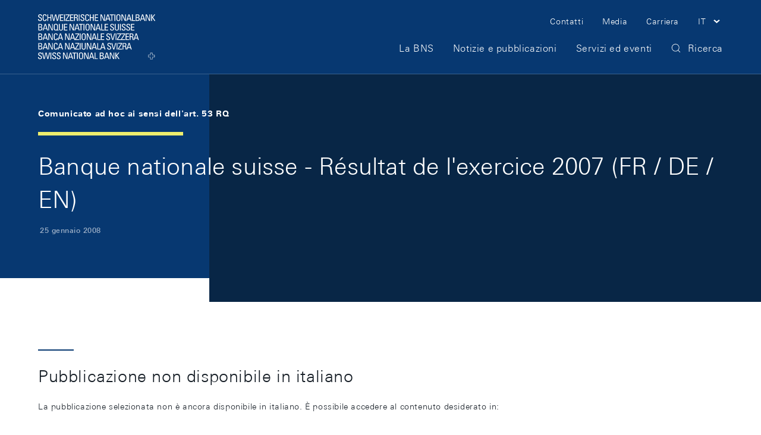

--- FILE ---
content_type: text/html;charset=UTF-8
request_url: https://www.snb.ch/it/publications/communication/press-releases/2008/pre_20080125
body_size: 9998
content:
<!DOCTYPE html>
<html lang="it" data-g-name="Page" class="c-page" data-setup='{ "authorMode": false, "gdpr": { "version": "2023-09-27T10:35:00.000+02:00", "categories": [ "essential", "analytics", "marketing" ], "tracking": "analytics" } }'
>
	<head>
		<meta charset="utf-8">

	<meta name="version" content="2.48.2">
	<meta name="environment" content="P1">
	<meta name="timestamp" content="2026-01-20T11:52:42.372146Z">

<meta name="viewport" content="width=device-width, initial-scale=1">



<title>Banque nationale suisse - Résultat de l&#x27;exercice 2007 (FR / DE / EN)</title>
<meta name="title" content="Banque nationale suisse - Résultat de l&#x27;exercice 2007 (FR / DE / EN)">
<meta name="description" content="Banque nationale suisse - Résultat de l&#x27;exercice 2007 (FR / DE / EN)">
<meta name="keywords" content="">


<meta name="format-detection" content="telephone=no">

<meta name="application-name" content="">
<meta property="og:title" content="">
<meta property="og:description" content="">
<meta property="og:site_name" content="">
<meta property="og:type" content="">
<meta property="og:url" content="">


<meta property="twitter:card" content="summary_large_image">
<meta property="twitter:title" content="">
<meta property="twitter:description" content="">


<link rel="apple-touch-icon" sizes="180x180" href="/.resources/frontend/assets/default/img/icon/apple-touch-icon~e50496e0~2026-01-16-15-16-36-000~cache.png">
<link rel="icon" type="image/png" sizes="32x32" href="/.resources/frontend/assets/default/img/icon/favicon-32x32~e50496e0~2026-01-16-15-16-36-000~cache.png">
<link rel="icon" type="image/png" sizes="16x16" href="/.resources/frontend/assets/default/img/icon/favicon-16x16~e50496e0~2026-01-16-15-16-36-000~cache.png">
<link rel="manifest" crossorigin="use-credentials" href="/.resources/frontend/assets/default/img/icon/site~e50496e0~2026-01-16-15-16-36-000~cache.webmanifest">
<link rel="mask-icon" href="/.resources/frontend/assets/default/img/icon/safari-pinned-tab~e50496e0~2026-01-16-15-16-36-000~cache.svg" color="#073871">
<link rel="shortcut icon" href="/.resources/frontend/assets/default/img/icon/favicon~e50496e0~2026-01-16-15-16-36-000~cache.ico">
<meta name="msapplication-config" content="/.resources/frontend/assets/default/img/icon/browserconfig~e50496e0~2026-01-16-15-16-36-000~cache.xml">
<meta name="msapplication-TileColor" content="#073871">
<meta name="theme-color" content="#ffffff">

<link rel="canonical" itemprop="url" href="https://www.snb.ch/it/publications/communication/press-releases/2008/pre_20080125">


	<link rel="alternate" href="https://www.snb.ch/de/publications/communication/press-releases/2008/pre_20080125" hreflang="de">

	<link rel="alternate" href="https://www.snb.ch/fr/publications/communication/press-releases/2008/pre_20080125" hreflang="fr">

	<link rel="alternate" href="https://www.snb.ch/en/publications/communication/press-releases/2008/pre_20080125" hreflang="en">



	<link href="/.resources/frontend/assets/default/css/ui.min~e50496e0~2026-01-16-15-16-36-000~cache.css" rel="stylesheet">
	<script defer src="/.resources/frontend/assets/default/js/vendors.min~e50496e0~2026-01-16-15-16-36-000~cache.js"></script>
	<script defer src="/.resources/frontend/assets/default/js/ui.min~e50496e0~2026-01-16-15-16-36-000~cache.js"></script>




	<script>window.__resourceBasePath = '/.resources/frontend/assets/default/';</script>



		
		<script>
			/*<![CDATA[*/
			window.__tagManagerInitialized = false;
			window.__tagManagerInit = function () { if (localStorage && localStorage.getItem('ccm.analytics') === 'true' && !window.__tagManagerInitialized) { window.__tagManagerInitialized = true; window.analytics_env = 'p';
var _mtm = window._mtm = window._mtm || [];
  _mtm.push({'mtm.startTime': (new Date().getTime()), 'event': 'mtm.Start'});
  (function() {
    var d=document, g=d.createElement('script'), s=d.getElementsByTagName('script')[0];
    g.async=true; g.src='https://analytics.snb.ch/js/container_t1yFwIu0.js'; s.parentNode.insertBefore(g,s);
  })(); } };
			window.__tagManagerInit();
			/*]]>*/
		</script>
		


		
	</head>

	<body>
		
	


		<header>
			<div class="m-nav-a11y js-o-page__scroll-target" tabindex="0">
	<p class="m-nav-a11y__title" role="heading" aria-level="1">Skip Links Navigation</p>
	<nav>
		<ol>
			<li class="m-nav-a11y__item">
				<a class="m-nav-a11y__link" href="#a11y-nav-main">Skip to main navigation</a>
			</li>
			<li class="m-nav-a11y__item">
				<a class="m-nav-a11y__link" href="#a11y-main">Skip to main content</a>
			</li>
			<li class="m-nav-a11y__item">
				<a class="m-nav-a11y__link" href="#a11y-search">Skip to search</a>
			</li>
			<li class="m-nav-a11y__item">
				<a class="m-nav-a11y__link" href="#a11y-footer">Skip to Footer</a>
			</li>
		</ol>
	</nav>
</div>

			<div class="o-header js-o-header" data-g-name="Header">
	<div class="o-header__wrap js-o-header__wrap">
		<p class="o-header__a11y-title" role="heading" aria-level="1">Header</p>
		<div class="container">
			<div class="o-header__line">
				<div class="o-header__logo">
					<a class="o-header__logo-link" href="/it/">
						<p class="o-header__a11y-title" role="heading" aria-level="2">Logo</p>
						<img class="o-header__logo-small" src="/.resources/frontend/assets/default/img/logo/logo-small-white~e50496e0~2026-01-16-15-16-36-000~cache.svg" alt="">
						<img class="o-header__logo-large" src="/.resources/frontend/assets/default/img/logo/logo-white~e50496e0~2026-01-16-15-16-36-000~cache.svg" alt="">
						
					</a>
				</div>
				<div class="o-header__content">
					<div class="o-header__content-top">
						<div class="o-header__nav-meta">
							<p class="o-header__a11y-title" role="heading" aria-level="2">Meta Navigation</p>
							<ul class="m-nav-meta m-nav-meta--header" data-g-name="NavMeta">
	
		<li class="m-nav-meta__item m-nav-meta__item--hide-sm">
			<a class="m-nav-meta__item-link" href="/it/contact" >
				<span class="m-nav-meta__item-text h-typo-small">Contatti</span>
			</a>
		</li>
	
		<li class="m-nav-meta__item m-nav-meta__item--hide-sm">
			<a class="m-nav-meta__item-link" href="/it/media" >
				<span class="m-nav-meta__item-text h-typo-small">Media</span>
			</a>
		</li>
	
		<li class="m-nav-meta__item m-nav-meta__item--hide-sm">
			<a class="m-nav-meta__item-link" href="/it/career" >
				<span class="m-nav-meta__item-text h-typo-small">Carriera</span>
			</a>
		</li>
	

	
		
			<li class="m-nav-meta__item m-nav-meta__item--has-icon m-nav-meta__item--search">
				<a href="#" class="m-nav-meta__item-link js-m-nav-meta__link" data-overlay-id="overlay-search" data-overlay-origin="header" role="button" aria-pressed="false">
					<span class="m-nav-meta__item-icon"><svg class="a-icon" aria-hidden="true" xmlns="http://www.w3.org/2000/svg">
	
	<use xmlns:xlink="http://www.w3.org/1999/xlink" xlink:href="/.resources/frontend/assets/default/svg/icons~e50496e0~2026-01-16-15-16-36-000~cache.svg#search"></use>
</svg>
</span>
					<span class="m-nav-meta__item-text">Ricerca</span>
				</a>
			</li>
		
		
		
			<li class="m-nav-meta__item m-nav-meta__item--has-icon m-nav-meta__item--hide-sm m-nav-meta__item--language dropdown">
				<a href="#" class="m-nav-meta__item-link js-m-nav-meta__link dropdown-toggle" role="button" id="dropdown-language" data-bs-toggle="dropdown" aria-haspopup="true" aria-expanded="false">
					<span class="m-nav-meta__item-text h-typo-small">IT</span>
					<span class="m-nav-meta__item-icon"><svg class="a-icon" aria-hidden="true" xmlns="http://www.w3.org/2000/svg">
	
	<use xmlns:xlink="http://www.w3.org/1999/xlink" xlink:href="/.resources/frontend/assets/default/svg/icons~e50496e0~2026-01-16-15-16-36-000~cache.svg#chevron-down-small"></use>
</svg>
</span>
				</a>
				<div class="m-nav-meta__item-dropdown dropdown-menu dropdown-menu-end" aria-labelledby="dropdown-language">
					<ul class="h-typo-body">
						
							<li class="m-nav-meta__language-item">
								
									<a class="m-nav-meta__language-link js-m-nav-meta__language-link" href="/de/publications/communication/press-releases/2008/pre_20080125">Deutsch</a>
								
							</li>
						
							<li class="m-nav-meta__language-item">
								
									<a class="m-nav-meta__language-link js-m-nav-meta__language-link" href="/fr/publications/communication/press-releases/2008/pre_20080125">Français</a>
								
							</li>
						
							<li class="m-nav-meta__language-item">
								
									<a class="m-nav-meta__language-link js-m-nav-meta__language-link" href="/en/publications/communication/press-releases/2008/pre_20080125">English</a>
								
							</li>
						
							<li class="m-nav-meta__language-item">
								
									<span class="m-nav-meta__language-current">Italiano</span>
								
							</li>
						
					</ul>
				</div>
			</li>
		
		
		<li class="m-nav-meta__item m-nav-meta__item--has-icon m-nav-meta__item--menu">
			<a href="#" class="m-nav-meta__item-link js-m-nav-meta__link" data-overlay-id="overlay-menu" data-overlay-origin="header" role="button" aria-pressed="false">
				<span class="m-nav-meta__item-text">Menu</span>
				<span class="m-nav-meta__item-icon"><svg class="a-icon" aria-hidden="true" xmlns="http://www.w3.org/2000/svg">
	
	<use xmlns:xlink="http://www.w3.org/1999/xlink" xlink:href="/.resources/frontend/assets/default/svg/icons~e50496e0~2026-01-16-15-16-36-000~cache.svg#menu"></use>
</svg>
</span>

				<span class="m-nav-meta__close-text">Chiudere</span>
				<span class="m-nav-meta__close-icon"><svg class="a-icon" aria-hidden="true" xmlns="http://www.w3.org/2000/svg">
	
	<use xmlns:xlink="http://www.w3.org/1999/xlink" xlink:href="/.resources/frontend/assets/default/svg/icons~e50496e0~2026-01-16-15-16-36-000~cache.svg#close"></use>
</svg>
</span>
			</a>
		</li>
	
	
</ul>

						</div>
					</div>
					<div class="o-header__content-bottom">
						<div class="o-header__navigation js-o-header__navigation">
							<nav class="m-nav-main js-m-nav-main" data-g-name="NavMain" id="a11y-nav-main">
	<p class="m-nav-main__a11y-title" role="heading" aria-level="2">Main Navigation</p>
	<ul class="m-nav-main__items">
		
			<li class="m-nav-main__item js-m-nav-main__item">
				<a class="m-nav-main__link js-m-nav-main__link" href="/it/the-snb">
					<span class="m-nav-main__text h-typo-navigation">La BNS</span>
					
						<span class="m-nav-main__link-icon">
							<svg class="a-icon" aria-hidden="true" xmlns="http://www.w3.org/2000/svg">
	
	<use xmlns:xlink="http://www.w3.org/1999/xlink" xlink:href="/.resources/frontend/assets/default/svg/icons~e50496e0~2026-01-16-15-16-36-000~cache.svg#chevron-right-small"></use>
</svg>

						</span>
					
				</a>
				
				<div class="m-nav-main__flyout js-m-nav-main__flyout">
					<div class="container-box">
						<div class="row g-0">
							<div class="col">
								<div class="m-nav-main__close">
									<button type="button" class="m-nav-main__button js-m-nav-main__close">
										<span class="m-nav-main__button-text">Chiudere</span>
										<span class="m-nav-main__button-icon"><svg class="a-icon" aria-hidden="true" xmlns="http://www.w3.org/2000/svg">
	
	<use xmlns:xlink="http://www.w3.org/1999/xlink" xlink:href="/.resources/frontend/assets/default/svg/icons~e50496e0~2026-01-16-15-16-36-000~cache.svg#close"></use>
</svg>
</span>
									</button>
								</div>
							</div>
						</div>
					</div>
					<div class="m-nav-main-level js-m-nav-main-level" data-g-name="NavMainLevel">
	<button type="button" class="m-nav-main-level__back js-m-nav-main-level__back">
		<span class="h-s6"></span>

		<span class="m-nav-main-level__button-icon">
			<svg class="a-icon" aria-hidden="true" xmlns="http://www.w3.org/2000/svg">
	
	<use xmlns:xlink="http://www.w3.org/1999/xlink" xlink:href="/.resources/frontend/assets/default/svg/icons~e50496e0~2026-01-16-15-16-36-000~cache.svg#chevron-left-small"></use>
</svg>

		</span>
		<span class="m-nav-main-level__button-text h-typo-navigation">
			Back
		</span>
		<span class="h-s6"></span>

	</button>
	<div class="m-nav-main-level__scroll-area">
		<div class="m-nav-main-level__wrapper js-m-nav-main-level__wrapper">
			<div class="container">
				<div class="row gx-md-4 m-nav-main-level__row">
					
						<div class="m-nav-main-level__col col-md-3
						">
							<div class="m-nav-main-level__box">
								
									<h2 class="m-nav-main-level__heading h-typo-navigation-bold">Compiti e obiettivi</h2>
									<div class="h-s5"></div>

								

								<div class="m-nav-main-level__teaser">
									

									<div class="m-nav-main-level__links">
										<ul class="m-nav-main-level__items">
											
												<li class="m-nav-main-level__item js-m-nav-main-level__item">
													<a class="m-nav-main-level__link" href="/it/the-snb/mandates-goals/monetary-policy">
														<span class="m-nav-main-level__link-text h-typo-small">Politica monetaria</span>
													</a>
												</li>
											
												<li class="m-nav-main-level__item js-m-nav-main-level__item">
													<a class="m-nav-main-level__link" href="/it/the-snb/mandates-goals/cash">
														<span class="m-nav-main-level__link-text h-typo-small">Approvvigionamento del circolante</span>
													</a>
												</li>
											
												<li class="m-nav-main-level__item js-m-nav-main-level__item">
													<a class="m-nav-main-level__link" href="/it/the-snb/mandates-goals/payment-transactions">
														<span class="m-nav-main-level__link-text h-typo-small">Circuito dei pagamenti</span>
													</a>
												</li>
											
												<li class="m-nav-main-level__item js-m-nav-main-level__item">
													<a class="m-nav-main-level__link" href="/it/the-snb/mandates-goals/investment-assets">
														<span class="m-nav-main-level__link-text h-typo-small">Investimento degli attivi</span>
													</a>
												</li>
											
												<li class="m-nav-main-level__item js-m-nav-main-level__item">
													<a class="m-nav-main-level__link" href="/it/the-snb/mandates-goals/financial-stability">
														<span class="m-nav-main-level__link-text h-typo-small">Stabilità del sistema finanziario</span>
													</a>
												</li>
											
												<li class="m-nav-main-level__item js-m-nav-main-level__item">
													<a class="m-nav-main-level__link" href="/it/the-snb/mandates-goals/international-cooperations">
														<span class="m-nav-main-level__link-text h-typo-small">Attività internazionale</span>
													</a>
												</li>
											
												<li class="m-nav-main-level__item js-m-nav-main-level__item">
													<a class="m-nav-main-level__link" href="/it/the-snb/mandates-goals/services-to-the-confederation">
														<span class="m-nav-main-level__link-text h-typo-small">Servizi per la Confederazione</span>
													</a>
												</li>
											
												<li class="m-nav-main-level__item js-m-nav-main-level__item">
													<a class="m-nav-main-level__link" href="/it/the-snb/mandates-goals/statistics">
														<span class="m-nav-main-level__link-text h-typo-small">Statistiche</span>
													</a>
												</li>
											
												<li class="m-nav-main-level__item js-m-nav-main-level__item">
													<a class="m-nav-main-level__link" href="/it/the-snb/mandates-goals/monetary-policy/implementation">
														<span class="m-nav-main-level__link-text h-typo-small">Attuazione della politica monetaria</span>
													</a>
												</li>
											
												<li class="m-nav-main-level__item js-m-nav-main-level__item">
													<a class="m-nav-main-level__link" href="/it/the-snb/mandates-goals/research">
														<span class="m-nav-main-level__link-text h-typo-small">La ricerca alla BNS</span>
													</a>
												</li>
											
										</ul>

										
											<div class="h-s5"></div>

											
<a class="a-link" href="/it/the-snb/mandates-goals" >
	<span class="a-link__text">
		<span class="a-link__text-inline">Panoramica</span><span
			class="a-link__icon">&#65279;<span
				class="a-link__icon-box"><svg
					class="a-link__arrow" xmlns="http://www.w3.org/2000/svg" width="20" height="20" viewBox="0 0 20 20">
						<path fill="currentColor" d="M14 4.69L18.14 9H0v1h18.13L14 14.31l.72.69L20 9.5 14.72 4l-.72.69z"/>
					</svg>
				</span>
			</span>
	</span>
</a>

										
									</div>
								</div>
							</div>
						</div>
					
						<div class="m-nav-main-level__col col-md-3
						">
							<div class="m-nav-main-level__box">
								
									<h2 class="m-nav-main-level__heading h-typo-navigation-bold">Organizzazione</h2>
									<div class="h-s5"></div>

								

								<div class="m-nav-main-level__teaser">
									

									<div class="m-nav-main-level__links">
										<ul class="m-nav-main-level__items">
											
												<li class="m-nav-main-level__item js-m-nav-main-level__item">
													<a class="m-nav-main-level__link" href="/it/the-snb/organisation/supervisory-management-boards">
														<span class="m-nav-main-level__link-text h-typo-small">Organi di vigilanza e di direzione</span>
													</a>
												</li>
											
												<li class="m-nav-main-level__item js-m-nav-main-level__item">
													<a class="m-nav-main-level__link" href="/it/the-snb/organisation/snb-joint-stock-company">
														<span class="m-nav-main-level__link-text h-typo-small">La Banca nazionale come società anonima</span>
													</a>
												</li>
											
												<li class="m-nav-main-level__item js-m-nav-main-level__item">
													<a class="m-nav-main-level__link" href="/it/the-snb/organisation/annual-report-profit">
														<span class="m-nav-main-level__link-text h-typo-small">Consuntivo annuale e utile</span>
													</a>
												</li>
											
												<li class="m-nav-main-level__item js-m-nav-main-level__item">
													<a class="m-nav-main-level__link" href="/it/the-snb/organisation/legal-framework">
														<span class="m-nav-main-level__link-text h-typo-small">Fondamenti giuridici</span>
													</a>
												</li>
											
												<li class="m-nav-main-level__item js-m-nav-main-level__item">
													<a class="m-nav-main-level__link" href="/it/the-snb/organisation/regional-economic-contacts">
														<span class="m-nav-main-level__link-text h-typo-small">Relazioni economiche regionali</span>
													</a>
												</li>
											
												<li class="m-nav-main-level__item js-m-nav-main-level__item">
													<a class="m-nav-main-level__link" href="/it/the-snb/organisation/history">
														<span class="m-nav-main-level__link-text h-typo-small">Storia della BNS</span>
													</a>
												</li>
											
												<li class="m-nav-main-level__item js-m-nav-main-level__item">
													<a class="m-nav-main-level__link" href="/it/the-snb/organisation/about-the-snb">
														<span class="m-nav-main-level__link-text h-typo-small">Chi siamo</span>
													</a>
												</li>
											
										</ul>

										
											<div class="h-s5"></div>

											
<a class="a-link" href="/it/the-snb/organisation" >
	<span class="a-link__text">
		<span class="a-link__text-inline">Panoramica</span><span
			class="a-link__icon">&#65279;<span
				class="a-link__icon-box"><svg
					class="a-link__arrow" xmlns="http://www.w3.org/2000/svg" width="20" height="20" viewBox="0 0 20 20">
						<path fill="currentColor" d="M14 4.69L18.14 9H0v1h18.13L14 14.31l.72.69L20 9.5 14.72 4l-.72.69z"/>
					</svg>
				</span>
			</span>
	</span>
</a>

										
									</div>
								</div>
							</div>
						</div>
					
						<div class="m-nav-main-level__col col-md-3
						">
							<div class="m-nav-main-level__box">
								
									<h2 class="m-nav-main-level__heading h-typo-navigation-bold">Conoscere la BNS</h2>
									<div class="h-s5"></div>

								

								<div class="m-nav-main-level__teaser">
									
										<figure class="m-nav-main-level__img">
											<div class="a-img" data-ratio="3x2" data-g-name="Img">
	
		<img class="a-img__image js-a-img__image js-h-lazy-load"
			
			 data-sizes="auto"
			 src="[data-uri]"
			 srcset="/.imaging/flex/jcr:f1e77d64-69d4-4b57-9223-d79b56c13697/fillColor/-1/hash/1b4b89a72d33453aee0285e16d348085/mode/CROP/ratio/3:2/version/1718289624/width/212/240507%20snb%20erklaert%20-%20die%20organisation_ohne_hintergrund.png"
			 data-srcset="/.imaging/flex/jcr:f1e77d64-69d4-4b57-9223-d79b56c13697/fillColor/-1/hash/2bb9ec17cee19caea4ce364f7009dcd9/mode/CROP/ratio/3:2/version/1718289624/width/286/240507%20snb%20erklaert%20-%20die%20organisation_ohne_hintergrund.png 240w, /.imaging/flex/jcr:f1e77d64-69d4-4b57-9223-d79b56c13697/fillColor/-1/hash/270513571a0de1392fdb34ec21a47e51/mode/CROP/ratio/3:2/version/1718289624/width/381/240507%20snb%20erklaert%20-%20die%20organisation_ohne_hintergrund.png 381w, /.imaging/flex/jcr:f1e77d64-69d4-4b57-9223-d79b56c13697/fillColor/-1/hash/46c76009669dfd5e6f0f19ed94e6eeff/mode/CROP/ratio/3:2/version/1718289624/width/400/240507%20snb%20erklaert%20-%20die%20organisation_ohne_hintergrund.png 400w, /.imaging/flex/jcr:f1e77d64-69d4-4b57-9223-d79b56c13697/fillColor/-1/hash/369261422362933c5e134b7bfd9dead2/mode/CROP/ratio/3:2/version/1718289624/width/424/240507%20snb%20erklaert%20-%20die%20organisation_ohne_hintergrund.png 424w, /.imaging/flex/jcr:f1e77d64-69d4-4b57-9223-d79b56c13697/fillColor/-1/hash/f5e45effbe7fc3be1a84777decb19ddb/mode/CROP/ratio/3:2/version/1718289624/width/548/240507%20snb%20erklaert%20-%20die%20organisation_ohne_hintergrund.png 548w, /.imaging/flex/jcr:f1e77d64-69d4-4b57-9223-d79b56c13697/fillColor/-1/hash/3147ced2b79709596923d65db32c4eec/mode/CROP/ratio/3:2/version/1718289624/width/572/240507%20snb%20erklaert%20-%20die%20organisation_ohne_hintergrund.png 572w, /.imaging/flex/jcr:f1e77d64-69d4-4b57-9223-d79b56c13697/fillColor/-1/hash/8fea0e1c2ab9ebc3c408ddf95b52fcc3/mode/CROP/ratio/3:2/version/1718289624/width/762/240507%20snb%20erklaert%20-%20die%20organisation_ohne_hintergrund.png 762w" width="286" height="191"
			
			 alt=""
		>
		
			<img class="a-img__preview" src="/.imaging/flex/jcr:f1e77d64-69d4-4b57-9223-d79b56c13697/fillColor/-1/hash/40bf8659aca53dac6b4c172bbfdddc68/mode/CROP/ratio/3:2/version/1718289624/width/15/240507%20snb%20erklaert%20-%20die%20organisation_ohne_hintergrund.png" alt="" aria-hidden="true">
		
	
</div>

											
											<div class="h-s5"></div>

										</figure>
									

									<div class="m-nav-main-level__links">
										<ul class="m-nav-main-level__items">
											
												<li class="m-nav-main-level__item js-m-nav-main-level__item">
													<a class="m-nav-main-level__link" href="/it/snb-explained/portrait">
														<span class="m-nav-main-level__link-text h-typo-small">Chi è la BNS?</span>
													</a>
												</li>
											
												<li class="m-nav-main-level__item js-m-nav-main-level__item">
													<a class="m-nav-main-level__link" href="/it/snb-explained/price-stability">
														<span class="m-nav-main-level__link-text h-typo-small">Perché è importante avere prezzi stabili?</span>
													</a>
												</li>
											
												<li class="m-nav-main-level__item js-m-nav-main-level__item">
													<a class="m-nav-main-level__link" href="/it/snb-explained/swiss-franc">
														<span class="m-nav-main-level__link-text h-typo-small">Cosa determina la quotazione del franco?</span>
													</a>
												</li>
											
										</ul>

										
											<div class="h-s5"></div>

											
<a class="a-link" href="/it/snb-explained" >
	<span class="a-link__text">
		<span class="a-link__text-inline">Panoramica</span><span
			class="a-link__icon">&#65279;<span
				class="a-link__icon-box"><svg
					class="a-link__arrow" xmlns="http://www.w3.org/2000/svg" width="20" height="20" viewBox="0 0 20 20">
						<path fill="currentColor" d="M14 4.69L18.14 9H0v1h18.13L14 14.31l.72.69L20 9.5 14.72 4l-.72.69z"/>
					</svg>
				</span>
			</span>
	</span>
</a>

										
									</div>
								</div>
							</div>
						</div>
					
				</div>
			</div>
		</div>
	</div>
</div>

				</div>
				
			</li>
		
			<li class="m-nav-main__item js-m-nav-main__item">
				<a class="m-nav-main__link js-m-nav-main__link" href="/it/news-publications">
					<span class="m-nav-main__text h-typo-navigation">Notizie e pubblicazioni</span>
					
						<span class="m-nav-main__link-icon">
							<svg class="a-icon" aria-hidden="true" xmlns="http://www.w3.org/2000/svg">
	
	<use xmlns:xlink="http://www.w3.org/1999/xlink" xlink:href="/.resources/frontend/assets/default/svg/icons~e50496e0~2026-01-16-15-16-36-000~cache.svg#chevron-right-small"></use>
</svg>

						</span>
					
				</a>
				
				<div class="m-nav-main__flyout js-m-nav-main__flyout">
					<div class="container-box">
						<div class="row g-0">
							<div class="col">
								<div class="m-nav-main__close">
									<button type="button" class="m-nav-main__button js-m-nav-main__close">
										<span class="m-nav-main__button-text">Chiudere</span>
										<span class="m-nav-main__button-icon"><svg class="a-icon" aria-hidden="true" xmlns="http://www.w3.org/2000/svg">
	
	<use xmlns:xlink="http://www.w3.org/1999/xlink" xlink:href="/.resources/frontend/assets/default/svg/icons~e50496e0~2026-01-16-15-16-36-000~cache.svg#close"></use>
</svg>
</span>
									</button>
								</div>
							</div>
						</div>
					</div>
					<div class="m-nav-main-level js-m-nav-main-level" data-g-name="NavMainLevel">
	<button type="button" class="m-nav-main-level__back js-m-nav-main-level__back">
		<span class="h-s6"></span>

		<span class="m-nav-main-level__button-icon">
			<svg class="a-icon" aria-hidden="true" xmlns="http://www.w3.org/2000/svg">
	
	<use xmlns:xlink="http://www.w3.org/1999/xlink" xlink:href="/.resources/frontend/assets/default/svg/icons~e50496e0~2026-01-16-15-16-36-000~cache.svg#chevron-left-small"></use>
</svg>

		</span>
		<span class="m-nav-main-level__button-text h-typo-navigation">
			Back
		</span>
		<span class="h-s6"></span>

	</button>
	<div class="m-nav-main-level__scroll-area">
		<div class="m-nav-main-level__wrapper js-m-nav-main-level__wrapper">
			<div class="container">
				<div class="row gx-md-4 m-nav-main-level__row">
					
						<div class="m-nav-main-level__col col-md-3
						">
							<div class="m-nav-main-level__box">
								
									<h2 class="m-nav-main-level__heading h-typo-navigation-bold">Tipo di pubblicazione</h2>
									<div class="h-s5"></div>

								

								<div class="m-nav-main-level__teaser">
									

									<div class="m-nav-main-level__links">
										<ul class="m-nav-main-level__items">
											
												<li class="m-nav-main-level__item js-m-nav-main-level__item">
													<a class="m-nav-main-level__link" href="/it/news-publications/news">
														<span class="m-nav-main-level__link-text h-typo-small">Novità sul sito</span>
													</a>
												</li>
											
												<li class="m-nav-main-level__item js-m-nav-main-level__item">
													<a class="m-nav-main-level__link" href="/it/news-publications/media-releases">
														<span class="m-nav-main-level__link-text h-typo-small">Comunicati stampa</span>
													</a>
												</li>
											
												<li class="m-nav-main-level__item js-m-nav-main-level__item">
													<a class="m-nav-main-level__link" href="/it/news-publications/media_releases_adhoc">
														<span class="m-nav-main-level__link-text h-typo-small">Comunicati ad hoc</span>
													</a>
												</li>
											
												<li class="m-nav-main-level__item js-m-nav-main-level__item">
													<a class="m-nav-main-level__link" href="/it/news-publications/economy">
														<span class="m-nav-main-level__link-text h-typo-small">Pubblicazioni economiche</span>
													</a>
												</li>
											
												<li class="m-nav-main-level__item js-m-nav-main-level__item">
													<a class="m-nav-main-level__link" href="/it/news-publications/statistics-overview">
														<span class="m-nav-main-level__link-text h-typo-small">Pubblicazioni statistiche</span>
													</a>
												</li>
											
												<li class="m-nav-main-level__item js-m-nav-main-level__item">
													<a class="m-nav-main-level__link" href="/it/news-publications/business-cycle-signals">
														<span class="m-nav-main-level__link-text h-typo-small">Segnali congiunturali</span>
													</a>
												</li>
											
												<li class="m-nav-main-level__item js-m-nav-main-level__item">
													<a class="m-nav-main-level__link" href="/it/news-publications/speeches">
														<span class="m-nav-main-level__link-text h-typo-small">Discorsi e presentazioni</span>
													</a>
												</li>
											
												<li class="m-nav-main-level__item js-m-nav-main-level__item">
													<a class="m-nav-main-level__link" href="/it/news-publications/interviews">
														<span class="m-nav-main-level__link-text h-typo-small">Interviste</span>
													</a>
												</li>
											
												<li class="m-nav-main-level__item js-m-nav-main-level__item">
													<a class="m-nav-main-level__link" href="/it/news-publications/annual-report-overview">
														<span class="m-nav-main-level__link-text h-typo-small">Rapporto di gestione</span>
													</a>
												</li>
											
												<li class="m-nav-main-level__item js-m-nav-main-level__item">
													<a class="m-nav-main-level__link" href="/it/news-publications/research-report">
														<span class="m-nav-main-level__link-text h-typo-small">SNB Research Report</span>
													</a>
												</li>
											
												<li class="m-nav-main-level__item js-m-nav-main-level__item">
													<a class="m-nav-main-level__link" href="/it/news-publications/sustainability-report">
														<span class="m-nav-main-level__link-text h-typo-small">Gestione della sostenibilità</span>
													</a>
												</li>
											
												<li class="m-nav-main-level__item js-m-nav-main-level__item">
													<a class="m-nav-main-level__link" href="/it/particular/order-publications">
														<span class="m-nav-main-level__link-text h-typo-small">Download e ordinazioni</span>
													</a>
												</li>
											
										</ul>

										
											<div class="h-s5"></div>

											
<a class="a-link" href="/it/news-publications" >
	<span class="a-link__text">
		<span class="a-link__text-inline">Panoramica</span><span
			class="a-link__icon">&#65279;<span
				class="a-link__icon-box"><svg
					class="a-link__arrow" xmlns="http://www.w3.org/2000/svg" width="20" height="20" viewBox="0 0 20 20">
						<path fill="currentColor" d="M14 4.69L18.14 9H0v1h18.13L14 14.31l.72.69L20 9.5 14.72 4l-.72.69z"/>
					</svg>
				</span>
			</span>
	</span>
</a>

										
									</div>
								</div>
							</div>
						</div>
					
				</div>
			</div>
		</div>
	</div>
</div>

				</div>
				
			</li>
		
			<li class="m-nav-main__item js-m-nav-main__item">
				<a class="m-nav-main__link js-m-nav-main__link" href="/it/services-events">
					<span class="m-nav-main__text h-typo-navigation">Servizi ed eventi</span>
					
						<span class="m-nav-main__link-icon">
							<svg class="a-icon" aria-hidden="true" xmlns="http://www.w3.org/2000/svg">
	
	<use xmlns:xlink="http://www.w3.org/1999/xlink" xlink:href="/.resources/frontend/assets/default/svg/icons~e50496e0~2026-01-16-15-16-36-000~cache.svg#chevron-right-small"></use>
</svg>

						</span>
					
				</a>
				
				<div class="m-nav-main__flyout js-m-nav-main__flyout">
					<div class="container-box">
						<div class="row g-0">
							<div class="col">
								<div class="m-nav-main__close">
									<button type="button" class="m-nav-main__button js-m-nav-main__close">
										<span class="m-nav-main__button-text">Chiudere</span>
										<span class="m-nav-main__button-icon"><svg class="a-icon" aria-hidden="true" xmlns="http://www.w3.org/2000/svg">
	
	<use xmlns:xlink="http://www.w3.org/1999/xlink" xlink:href="/.resources/frontend/assets/default/svg/icons~e50496e0~2026-01-16-15-16-36-000~cache.svg#close"></use>
</svg>
</span>
									</button>
								</div>
							</div>
						</div>
					</div>
					<div class="m-nav-main-level js-m-nav-main-level" data-g-name="NavMainLevel">
	<button type="button" class="m-nav-main-level__back js-m-nav-main-level__back">
		<span class="h-s6"></span>

		<span class="m-nav-main-level__button-icon">
			<svg class="a-icon" aria-hidden="true" xmlns="http://www.w3.org/2000/svg">
	
	<use xmlns:xlink="http://www.w3.org/1999/xlink" xlink:href="/.resources/frontend/assets/default/svg/icons~e50496e0~2026-01-16-15-16-36-000~cache.svg#chevron-left-small"></use>
</svg>

		</span>
		<span class="m-nav-main-level__button-text h-typo-navigation">
			Back
		</span>
		<span class="h-s6"></span>

	</button>
	<div class="m-nav-main-level__scroll-area">
		<div class="m-nav-main-level__wrapper js-m-nav-main-level__wrapper">
			<div class="container">
				<div class="row gx-md-4 m-nav-main-level__row">
					
						<div class="m-nav-main-level__col col-md-3
						">
							<div class="m-nav-main-level__box">
								
									<h2 class="m-nav-main-level__heading h-typo-navigation-bold">Servizi digitali</h2>
									<div class="h-s5"></div>

								

								<div class="m-nav-main-level__teaser">
									

									<div class="m-nav-main-level__links">
										<ul class="m-nav-main-level__items">
											
												<li class="m-nav-main-level__item js-m-nav-main-level__item">
													<a class="m-nav-main-level__link" href="/it/services-events/digital-services/webtv">
														<span class="m-nav-main-level__link-text h-typo-small">Web-TV</span>
													</a>
												</li>
											
												<li class="m-nav-main-level__item js-m-nav-main-level__item">
													<a class="m-nav-main-level__link" href="/it/services-events/digital-services/research-tv">
														<span class="m-nav-main-level__link-text h-typo-small">TV Ricerca</span>
													</a>
												</li>
											
												<li class="m-nav-main-level__item js-m-nav-main-level__item">
													<a class="m-nav-main-level__link" href="/it/services-events/digital-services/datenportal">
														<span class="m-nav-main-level__link-text h-typo-small">Portale di dati della BNS</span>
													</a>
												</li>
											
												<li class="m-nav-main-level__item js-m-nav-main-level__item">
													<a class="m-nav-main-level__link" href="/it/services-events/digital-services/rss-calendar-feeds">
														<span class="m-nav-main-level__link-text h-typo-small">Feed RSS</span>
													</a>
												</li>
											
												<li class="m-nav-main-level__item js-m-nav-main-level__item">
													<a class="m-nav-main-level__link" href="/it/services-events/digital-services/news_alert">
														<span class="m-nav-main-level__link-text h-typo-small">SNB News Alert</span>
													</a>
												</li>
											
												<li class="m-nav-main-level__item js-m-nav-main-level__item">
													<a class="m-nav-main-level__link" href="/it/services-events/digital-services/event-schedule">
														<span class="m-nav-main-level__link-text h-typo-small">Agenda</span>
													</a>
												</li>
											
												<li class="m-nav-main-level__item js-m-nav-main-level__item">
													<a class="m-nav-main-level__link" href="/it/services-events/digital-services/iconomix">
														<span class="m-nav-main-level__link-text h-typo-small">Iconomix</span>
													</a>
												</li>
											
												<li class="m-nav-main-level__item js-m-nav-main-level__item">
													<a class="m-nav-main-level__link" href="/it/services-events/digital-services/faq-overview">
														<span class="m-nav-main-level__link-text h-typo-small">FAQ</span>
													</a>
												</li>
											
												<li class="m-nav-main-level__item js-m-nav-main-level__item">
													<a class="m-nav-main-level__link" href="/it/services-events/digital-services/glossary">
														<span class="m-nav-main-level__link-text h-typo-small">Glossario</span>
													</a>
												</li>
											
										</ul>

										
											<div class="h-s5"></div>

											
<a class="a-link" href="/it/services-events/digital-services" >
	<span class="a-link__text">
		<span class="a-link__text-inline">Panoramica</span><span
			class="a-link__icon">&#65279;<span
				class="a-link__icon-box"><svg
					class="a-link__arrow" xmlns="http://www.w3.org/2000/svg" width="20" height="20" viewBox="0 0 20 20">
						<path fill="currentColor" d="M14 4.69L18.14 9H0v1h18.13L14 14.31l.72.69L20 9.5 14.72 4l-.72.69z"/>
					</svg>
				</span>
			</span>
	</span>
</a>

										
									</div>
								</div>
							</div>
						</div>
					
						<div class="m-nav-main-level__col col-md-3
						">
							<div class="m-nav-main-level__box">
								
									<h2 class="m-nav-main-level__heading h-typo-navigation-bold">Servizi in loco</h2>
									<div class="h-s5"></div>

								

								<div class="m-nav-main-level__teaser">
									

									<div class="m-nav-main-level__links">
										<ul class="m-nav-main-level__items">
											
												<li class="m-nav-main-level__item js-m-nav-main-level__item">
													<a class="m-nav-main-level__link" href="/it/services-events/on-site-services/forum">
														<span class="m-nav-main-level__link-text h-typo-small">Forum BNS</span>
													</a>
												</li>
											
												<li class="m-nav-main-level__item js-m-nav-main-level__item">
													<a class="m-nav-main-level__link" href="/it/services-events/on-site-services/library">
														<span class="m-nav-main-level__link-text h-typo-small">Biblioteca della BNS</span>
													</a>
												</li>
											
												<li class="m-nav-main-level__item js-m-nav-main-level__item">
													<a class="m-nav-main-level__link" href="/it/services-events/on-site-services/archive">
														<span class="m-nav-main-level__link-text h-typo-small">Archivio</span>
													</a>
												</li>
											
										</ul>

										
											<div class="h-s5"></div>

											
<a class="a-link" href="/it/services-events/on-site-services" >
	<span class="a-link__text">
		<span class="a-link__text-inline">Panoramica</span><span
			class="a-link__icon">&#65279;<span
				class="a-link__icon-box"><svg
					class="a-link__arrow" xmlns="http://www.w3.org/2000/svg" width="20" height="20" viewBox="0 0 20 20">
						<path fill="currentColor" d="M14 4.69L18.14 9H0v1h18.13L14 14.31l.72.69L20 9.5 14.72 4l-.72.69z"/>
					</svg>
				</span>
			</span>
	</span>
</a>

										
									</div>
								</div>
							</div>
						</div>
					
						<div class="m-nav-main-level__col col-md-3
						">
							<div class="m-nav-main-level__box">
								
									<h2 class="m-nav-main-level__heading h-typo-navigation-bold">Eventi</h2>
									<div class="h-s5"></div>

								

								<div class="m-nav-main-level__teaser">
									

									<div class="m-nav-main-level__links">
										<ul class="m-nav-main-level__items">
											
												<li class="m-nav-main-level__item js-m-nav-main-level__item">
													<a class="m-nav-main-level__link" href="/it/services-events/events/financial-market-events">
														<span class="m-nav-main-level__link-text h-typo-small">Eventi della BNS relativi al mercato monetario</span>
													</a>
												</li>
											
												<li class="m-nav-main-level__item js-m-nav-main-level__item">
													<a class="m-nav-main-level__link" href="/it/services-events/events/karl-brunner-lectures">
														<span class="m-nav-main-level__link-text h-typo-small">Karl Brunner Lecture Series</span>
													</a>
												</li>
											
												<li class="m-nav-main-level__item js-m-nav-main-level__item">
													<a class="m-nav-main-level__link" href="/it/services-events/events/scientific-conferences/research_conference_overview">
														<span class="m-nav-main-level__link-text h-typo-small">SNB Research Conference</span>
													</a>
												</li>
											
												<li class="m-nav-main-level__item js-m-nav-main-level__item">
													<a class="m-nav-main-level__link" href="/it/services-events/events/scientific-conferences/snb_cif_conference_overview">
														<span class="m-nav-main-level__link-text h-typo-small">SNB-CIF Conference</span>
													</a>
												</li>
											
												<li class="m-nav-main-level__item js-m-nav-main-level__item">
													<a class="m-nav-main-level__link" href="/it/services-events/events/scientific-conferences/snb_frb_bis_high_level_conference_on_gruv_overview">
														<span class="m-nav-main-level__link-text h-typo-small">SNB-FRB-BIS High-Level Conference on GRUV</span>
													</a>
												</li>
											
												<li class="m-nav-main-level__item js-m-nav-main-level__item">
													<a class="m-nav-main-level__link" href="/it/services-events/events/scientific-conferences/ipa_workshop_overview">
														<span class="m-nav-main-level__link-text h-typo-small">Workshop on International Macroeconomics and Finance</span>
													</a>
												</li>
											
												<li class="m-nav-main-level__item js-m-nav-main-level__item">
													<a class="m-nav-main-level__link" href="/it/services-events/events/scientific-conferences/nbp_snb_joint_seminar_overview">
														<span class="m-nav-main-level__link-text h-typo-small">NBP-SNB Joint Seminar</span>
													</a>
												</li>
											
												<li class="m-nav-main-level__item js-m-nav-main-level__item">
													<a class="m-nav-main-level__link" href="/it/services-events/events/scientific-conferences/sem_overview">
														<span class="m-nav-main-level__link-text h-typo-small">Altre conferenze scientifiche</span>
													</a>
												</li>
											
										</ul>

										
											<div class="h-s5"></div>

											
<a class="a-link" href="/it/services-events/events" >
	<span class="a-link__text">
		<span class="a-link__text-inline">Panoramica</span><span
			class="a-link__icon">&#65279;<span
				class="a-link__icon-box"><svg
					class="a-link__arrow" xmlns="http://www.w3.org/2000/svg" width="20" height="20" viewBox="0 0 20 20">
						<path fill="currentColor" d="M14 4.69L18.14 9H0v1h18.13L14 14.31l.72.69L20 9.5 14.72 4l-.72.69z"/>
					</svg>
				</span>
			</span>
	</span>
</a>

										
									</div>
								</div>
							</div>
						</div>
					
				</div>
			</div>
		</div>
	</div>
</div>

				</div>
				
			</li>
		
	</ul>
</nav>

						</div>
						
							<a href="#" class="o-header__search js-o-header__search" data-overlay-id="overlay-search" data-overlay-origin="" role="button" aria-pressed="false">
								<span class="o-header__search-icon">
									<svg class="a-icon" aria-hidden="true" xmlns="http://www.w3.org/2000/svg">
	
	<use xmlns:xlink="http://www.w3.org/1999/xlink" xlink:href="/.resources/frontend/assets/default/svg/icons~e50496e0~2026-01-16-15-16-36-000~cache.svg#search"></use>
</svg>

								</span>
								<span class="h-typo-navigation">
									Ricerca
								</span>
							</a>
						
					</div>
				</div>
			</div>
		</div>
	</div>
	<div class="o-header__placeholder js-o-header__placeholder"></div>

	<section data-g-name="Overlay"
		 data-overlay-id="overlay-menu"
		 class="o-overlay js-o-overlay o-overlay--menu"
		 
		  data-closeable="true"
>
	<div class="o-overlay__vertical-alignment">
		<div class="o-overlay__horizontal-alignment">
			<div class="o-overlay__wrapper js-o-overlay__wrapper">
				<div class="container">
					<div class="o-overlay__header">
						
							<div class="o-overlay__logo">
								<div class="a-logo">
	<a class="a-logo__link" href="/it/">
		<span class="a-logo__wrapper">
			<span class="a-logo__link-text">Buongiorno. Grüezi. Bonjour. Allegra. Welcome.</span>
			<img class="a-logo__img" src="/.resources/frontend/assets/default/img/logo/logo~e50496e0~2026-01-16-15-16-36-000~cache.svg" alt="">
		</span>
	</a>
</div>

							</div>
						
						
							<button type="button" class="o-overlay__close js-o-overlay__close">
								<span class="o-overlay__close-text">
									Chiudere
								</span>
								<span class="o-overlay__close-icon">
									<svg class="a-icon" aria-hidden="true" xmlns="http://www.w3.org/2000/svg">
	
	<use xmlns:xlink="http://www.w3.org/1999/xlink" xlink:href="/.resources/frontend/assets/default/svg/icons~e50496e0~2026-01-16-15-16-36-000~cache.svg#close"></use>
</svg>

								</span>
							</button>
						
					</div>
				</div>
				<div class="o-overlay__content">
					<div class="container">
						<div class="o-overlay-content">
	<div class="js-o-overlay-content__outlet"></div>
	<div class="o-overlay-content__nav-meta">
		<ul class="m-nav-meta m-nav-meta--offscreen" data-g-name="NavMeta">
	
		<li class="m-nav-meta__item m-nav-meta__item--hide-sm">
			<a class="m-nav-meta__item-link" href="/it/contact" >
				<span class="m-nav-meta__item-text h-typo-small">Contatti</span>
			</a>
		</li>
	
		<li class="m-nav-meta__item m-nav-meta__item--hide-sm">
			<a class="m-nav-meta__item-link" href="/it/media" >
				<span class="m-nav-meta__item-text h-typo-small">Media</span>
			</a>
		</li>
	
		<li class="m-nav-meta__item m-nav-meta__item--hide-sm">
			<a class="m-nav-meta__item-link" href="/it/career" >
				<span class="m-nav-meta__item-text h-typo-small">Carriera</span>
			</a>
		</li>
	

	
	
		
		
			<li class="m-nav-meta__item m-nav-meta__item--language">
				<ul class="a-lang">
	<li
		class="a-lang__item">
			<a class="a-lang__text" href="/de/publications/communication/press-releases/2008/pre_20080125">DE</a>
	</li><li
		class="a-lang__item">
			<a class="a-lang__text" href="/fr/publications/communication/press-releases/2008/pre_20080125">FR</a>
	</li><li
		class="a-lang__item">
			<a class="a-lang__text" href="/en/publications/communication/press-releases/2008/pre_20080125">EN</a>
	</li><li
		class="a-lang__item a-lang__item--active">
			<span class="a-lang__text">IT</span>
	</li>
</ul>

			</li>
		
	
</ul>

	</div>
</div>

					</div>
				</div>
			</div>
		</div>
	</div>
</section>


	
		<section data-g-name="Overlay"
		 data-overlay-id="overlay-search"
		 class="o-overlay js-o-overlay o-overlay--search"
		  data-initial-focus="js-m-search__input"
		  data-closeable="true"
>
	<div class="o-overlay__vertical-alignment">
		<div class="o-overlay__horizontal-alignment">
			<div class="o-overlay__wrapper js-o-overlay__wrapper">
				<div class="container">
					<div class="o-overlay__header">
						
							<button type="button" class="o-overlay__back js-o-overlay__back">
								<span class="o-overlay__close-text">
									Back
								</span>
								<span class="o-overlay__close-icon">
									<svg class="a-icon" aria-hidden="true" xmlns="http://www.w3.org/2000/svg">
	
	<use xmlns:xlink="http://www.w3.org/1999/xlink" xlink:href="/.resources/frontend/assets/default/svg/icons~e50496e0~2026-01-16-15-16-36-000~cache.svg#arrow-left"></use>
</svg>

								</span>
							</button>
						
						
							<button type="button" class="o-overlay__close js-o-overlay__close">
								<span class="o-overlay__close-text">
									Chiudere
								</span>
								<span class="o-overlay__close-icon">
									<svg class="a-icon" aria-hidden="true" xmlns="http://www.w3.org/2000/svg">
	
	<use xmlns:xlink="http://www.w3.org/1999/xlink" xlink:href="/.resources/frontend/assets/default/svg/icons~e50496e0~2026-01-16-15-16-36-000~cache.svg#close"></use>
</svg>

								</span>
							</button>
						
					</div>
				</div>
				<div class="o-overlay__content">
					<div class="container">
						<div class="o-overlay-content">
	<div class="row">
		<div class="col-md-6 offset-md-3">
			<div id="a11y-search">
				<div class="h-s9"></div>

				<h1 class="h-typo-t1">Parola chiave di ricerca</h1>

				<div class="h-s6"></div>

				<div class="m-search">
	<form class="m-search__form" action="/it/srv/search" method="GET" autocomplete="off" novalidate>
		<label class="m-search__label" for="m-search-input-overlay">Ricerca</label>
		<input id="m-search-input-overlay" name="q" type="search"
		       class="m-search__input h-typo-body js-m-search__input"
			   placeholder="Ricerca di..."
			   value=""
			   required
		>
		<button type="submit" class="m-search__button h-typo-button-small">
			<span class="m-search__button-text">Ricerca</span>
			<span class="m-search__button-icon"><svg class="a-icon" aria-hidden="true" xmlns="http://www.w3.org/2000/svg">
	
	<use xmlns:xlink="http://www.w3.org/1999/xlink" xlink:href="/.resources/frontend/assets/default/svg/icons~e50496e0~2026-01-16-15-16-36-000~cache.svg#search"></use>
</svg>
</span>
		</button>
		
	</form>
</div>

				<div class="h-s10"></div>

			</div>
		</div>
	</div>
</div>

					</div>
				</div>
			</div>
		</div>
	</div>
</section>

	
</div>

		</header>

		<main id="a11y-main">
			
				<div class="cms-stage cms-stage--white cms-stage--filler-curves">
	<div class="container">
		<div class="cms-stage__relative">
			<div class="row">
				<div class="col-12">
					<div class="h-s8"></div>

					<div class="cms-stage__subject">
						
							<div class="m-subject m-subject--t1 m-subject--inv">
	<div class="m-subject__head">
		
		
			
<a class="a-link a-link--small a-link--inv" href="/it/publications/communication/press-releases/2008" >
	<span class="a-link__text">
		<span class="a-link__text-inline">Comunicato ad hoc ai sensi dell&#x27;art. 53 RQ</span>
	</span>
</a>

			<div class="h-s5"></div>

		
		<div class="m-subject__decorator m-subject__decorator--lime"></div>
		
			<div class="h-s6"></div>

		
	</div>
	<h1 class="h-typo-t1">Banque nationale suisse - Résultat de l'exercice 2007 (FR / DE / EN)</h1>

</div>

						
					</div>
					<div class="row">
						<div class="col-12 col-sm-6">
							<div class="cms-stage__meta">
								
									
										<div class="h-s4"></div>

									
									<div class="cms-stage__date">
										<span class="h-typo-tiny">25 gennaio 2008</span>

									</div>
								
								
								
								
								
							</div>
						</div>
						
					</div>
					
						<div class="h-s9"></div>

					
				</div>
				
			</div>
			<div class="cms-stage__curves h-bg-curves-blue-black"></div>
		</div>
	</div>
</div>

			
			

			
			
				
					





				
				
				
				
				
			
				
				
				
				
					
				
				
			
				
				
				
					
	
<div class="cms-box h-bg-white">
	<div class="container">
		<div class="h-s8"></div>

		
			<div class="m-subject m-subject--t3">
	<div class="m-subject__head">
		
		
		<div class="m-subject__decorator m-subject__decorator--blue"></div>
		
			<div class="h-s6"></div>

		
	</div>
	<h3 class="h-typo-t3">Pubblicazione non disponibile in italiano</h3>

</div>

			
		
		
			
				<div class="h-s5"></div>

			
			<p class="h-typo-small">La pubblicazione selezionata non è ancora disponibile in italiano. È possibile accedere al contenuto desiderato in:</p>

			<div class="h-s7"></div>

		
		<div class="cms-box__container">
			<div class="h-s6"></div>

			
				<div class="m-mixed-list">
	
		
			


	<a class="m-mixed-list-item h-typo-body" href="/de/publications/communication/press-releases/2008/pre_20080125" >
	<div class="h-s4"></div>


	<div class="m-mixed-list-item__content">
		

		<div class="m-mixed-list-item__info">
			
			
		</div>

		<span class="m-mixed-list-item__text">Tedesco</span>
		<span class="m-mixed-list-item__icon-right"><svg class="a-icon" aria-hidden="true" xmlns="http://www.w3.org/2000/svg">
	
	<use xmlns:xlink="http://www.w3.org/1999/xlink" xlink:href="/.resources/frontend/assets/default/svg/icons~e50496e0~2026-01-16-15-16-36-000~cache.svg#arrow-right"></use>
</svg>
</span>
	</div>
	<div class="h-s3"></div>

</a>


	<a class="m-mixed-list-item h-typo-body" href="/fr/publications/communication/press-releases/2008/pre_20080125" >
	<div class="h-s4"></div>


	<div class="m-mixed-list-item__content">
		

		<div class="m-mixed-list-item__info">
			
			
		</div>

		<span class="m-mixed-list-item__text">Francese</span>
		<span class="m-mixed-list-item__icon-right"><svg class="a-icon" aria-hidden="true" xmlns="http://www.w3.org/2000/svg">
	
	<use xmlns:xlink="http://www.w3.org/1999/xlink" xlink:href="/.resources/frontend/assets/default/svg/icons~e50496e0~2026-01-16-15-16-36-000~cache.svg#arrow-right"></use>
</svg>
</span>
	</div>
	<div class="h-s3"></div>

</a>


	<a class="m-mixed-list-item h-typo-body" href="/en/publications/communication/press-releases/2008/pre_20080125" >
	<div class="h-s4"></div>


	<div class="m-mixed-list-item__content">
		

		<div class="m-mixed-list-item__info">
			
			
		</div>

		<span class="m-mixed-list-item__text">Inglese</span>
		<span class="m-mixed-list-item__icon-right"><svg class="a-icon" aria-hidden="true" xmlns="http://www.w3.org/2000/svg">
	
	<use xmlns:xlink="http://www.w3.org/1999/xlink" xlink:href="/.resources/frontend/assets/default/svg/icons~e50496e0~2026-01-16-15-16-36-000~cache.svg#arrow-right"></use>
</svg>
</span>
	</div>
	<div class="h-s3"></div>

</a>



		
	

	
</div>

			
			<div class="h-s8"></div>

		</div>
		<div class="h-s9"></div>

	</div>
</div>



				
				
				
			
				
				
				
				
				
					
				
			
			
		</main>

		<div class="o-anchor-navigation__spacer o-anchor-navigation__spacer--no-nav d-print-none"></div>


		<footer role="contentinfo">
			<div id="a11y-footer" class="o-footer" data-g-name="Footer">
	<p class="o-footer__a11y-title" role="heading" aria-level="1">Footer</p>
	<div class="o-footer__main">
		<div class="h-s6"></div>

		<div class="container">
			<div class="row">
				<div class="col-12">
					<div class="h-s7"></div>

					<div class="o-footer__header">
						<a class="o-footer__logo" href="/it/">
							<p class="o-footer__a11y-title" role="heading" aria-level="2">Logo</p>
							<img class="o-footer__logo-img" src="/.resources/frontend/assets/default/img/logo/logo-small-white~e50496e0~2026-01-16-15-16-36-000~cache.svg" alt="">
						</a>
						
							<div class="o-footer__header-links">
								<ul class="o-footer__social-channels">
									
										<li class="o-footer__social-channel">
											<a href="https://twitter.com/snb_bns" class="o-footer__social-channel-link" target="_blank" rel="noopener noreferrer">
												<span class="o-footer__social-channel-icon" aria-hidden="true">
													<svg class="a-icon" aria-hidden="true" xmlns="http://www.w3.org/2000/svg">
	
	<use xmlns:xlink="http://www.w3.org/1999/xlink" xlink:href="/.resources/frontend/assets/default/svg/icons~e50496e0~2026-01-16-15-16-36-000~cache.svg#social-twitter"></use>
</svg>

												</span>
												<span class="o-footer__social-channel-text">
													https://twitter.com/snb_bns
												</span>
											</a>
										</li>
									
										<li class="o-footer__social-channel">
											<a href="https://ch.linkedin.com/company/swiss-national-bank" class="o-footer__social-channel-link" target="_blank" rel="noopener noreferrer">
												<span class="o-footer__social-channel-icon" aria-hidden="true">
													<svg class="a-icon" aria-hidden="true" xmlns="http://www.w3.org/2000/svg">
	
	<use xmlns:xlink="http://www.w3.org/1999/xlink" xlink:href="/.resources/frontend/assets/default/svg/icons~e50496e0~2026-01-16-15-16-36-000~cache.svg#social-linkedin"></use>
</svg>

												</span>
												<span class="o-footer__social-channel-text">
													https://ch.linkedin.com/company/swiss-national-bank
												</span>
											</a>
										</li>
									
										<li class="o-footer__social-channel">
											<a href="https://www.youtube.com/@swissnationalbank" class="o-footer__social-channel-link" target="_blank" rel="noopener noreferrer">
												<span class="o-footer__social-channel-icon" aria-hidden="true">
													<svg class="a-icon" aria-hidden="true" xmlns="http://www.w3.org/2000/svg">
	
	<use xmlns:xlink="http://www.w3.org/1999/xlink" xlink:href="/.resources/frontend/assets/default/svg/icons~e50496e0~2026-01-16-15-16-36-000~cache.svg#social-youtube"></use>
</svg>

												</span>
												<span class="o-footer__social-channel-text">
													https://www.youtube.com/@swissnationalbank
												</span>
											</a>
										</li>
									
								</ul>
								
									<div class="o-footer__promote">
										
	<a class="a-button a-button--primary-inv h-typo-button"
		href="/it/services-events/digital-services/news_alert"
	>
		
		<span class="a-button__text">SNB News Alert</span>
		
		
	</a>


									</div>
								
							</div>
						
						
					</div>
					<div class="h-s9"></div>

				</div>
			</div>
			<div class="row">
				
					<div class="col-12 col-md-6">
						<div class="o-footer__column">
							<h3 class="o-footer__column-title h-typo-small-bold js-o-footer__column-title">
								Recapiti
								<span class="o-footer__title-icon">
									<svg class="a-icon" aria-hidden="true" xmlns="http://www.w3.org/2000/svg">
	
	<use xmlns:xlink="http://www.w3.org/1999/xlink" xlink:href="/.resources/frontend/assets/default/svg/icons~e50496e0~2026-01-16-15-16-36-000~cache.svg#chevron-down-small"></use>
</svg>

								</span>
							</h3>
							<div class="o-footer__column-content">
								<div class="h-typo-small">
									<p>Banca nazionale svizzera<br>Börsenstrasse 15<br>Casella postale<br>CH-8022 Zurigo</p>
									<div class="h-s6"></div>

									
										<p>Telefono +41 58 631 00 00</p>
									
									<div class="h-s2"></div>

									<div class="h-s2"></div>

									
								</div>
								<div class="h-s6"></div>

								
									
<a class="a-link a-link--inv" href="/it/contact" >
	<span class="a-link__text">
		<span class="a-link__text-inline">E-mail e altri contatti</span><span
			class="a-link__icon">&#65279;<span
				class="a-link__icon-box"><svg
					class="a-link__arrow" xmlns="http://www.w3.org/2000/svg" width="20" height="20" viewBox="0 0 20 20">
						<path fill="currentColor" d="M14 4.69L18.14 9H0v1h18.13L14 14.31l.72.69L20 9.5 14.72 4l-.72.69z"/>
					</svg>
				</span>
			</span>
	</span>
</a>

								
							</div>
						</div>
					</div>
				
				
				<div class="col-12 col-md-2">
					<div class="o-footer__column">
						<h3 class="o-footer__column-title h-typo-small-bold js-o-footer__column-title">
							Link rapidi
							<span class="o-footer__title-icon">
								<svg class="a-icon" aria-hidden="true" xmlns="http://www.w3.org/2000/svg">
	
	<use xmlns:xlink="http://www.w3.org/1999/xlink" xlink:href="/.resources/frontend/assets/default/svg/icons~e50496e0~2026-01-16-15-16-36-000~cache.svg#chevron-down-small"></use>
</svg>

							</span>
						</h3>
						<div class="o-footer__column-content">
							<ul class="o-footer__list">
								
								<li class="o-footer__list-item h-typo-small">
									<a class="o-footer__list-link" href="/it/the-snb/mandates-goals/cash/series-9">
										<span class="o-footer__list-link-text">
											L&#x27;attuale serie di banconote
											
										</span>
									</a>
								</li>
								
								<li class="o-footer__list-item h-typo-small">
									<a class="o-footer__list-link" href="/it/the-snb/mandates-goals/monetary-policy">
										<span class="o-footer__list-link-text">
											Agenda
											
										</span>
									</a>
								</li>
								
								<li class="o-footer__list-item h-typo-small">
									<a class="o-footer__list-link" href="/it/news-publications/annual-report">
										<span class="o-footer__list-link-text">
											Rapporto di gestione
											
										</span>
									</a>
								</li>
								
								<li class="o-footer__list-item h-typo-small">
									<a class="o-footer__list-link" href="/it/services-events/digital-services/event-schedule">
										<span class="o-footer__list-link-text">
											Agenda e precedenti interventi dei membri della Direzione generale
											
										</span>
									</a>
								</li>
								
							</ul>
						</div>
					</div>
					
				</div>
				
				<div class="col-12 col-md-2">
					<div class="o-footer__column">
						<h3 class="o-footer__column-title h-typo-small-bold js-o-footer__column-title">
							Informazioni per
							<span class="o-footer__title-icon">
								<svg class="a-icon" aria-hidden="true" xmlns="http://www.w3.org/2000/svg">
	
	<use xmlns:xlink="http://www.w3.org/1999/xlink" xlink:href="/.resources/frontend/assets/default/svg/icons~e50496e0~2026-01-16-15-16-36-000~cache.svg#chevron-down-small"></use>
</svg>

							</span>
						</h3>
						<div class="o-footer__column-content">
							<ul class="o-footer__list">
								
								<li class="o-footer__list-item h-typo-small">
									<a class="o-footer__list-link" href="/it/media">
										<span class="o-footer__list-link-text">
											Media
											
										</span>
									</a>
								</li>
								
								<li class="o-footer__list-item h-typo-small">
									<a class="o-footer__list-link" href="/it/the-snb/mandates-goals/monetary-policy/decisions">
										<span class="o-footer__list-link-text">
											Operatori del mercato finanziario
											
										</span>
									</a>
								</li>
								
								<li class="o-footer__list-item h-typo-small">
									<a class="o-footer__list-link" href="/it/the-snb/organisation/snb-joint-stock-company">
										<span class="o-footer__list-link-text">
											Azionariato
											
										</span>
									</a>
								</li>
								
							</ul>
						</div>
					</div>
					
				</div>
				
				<div class="col-12 col-md-2">
					<div class="o-footer__column">
						<h3 class="o-footer__column-title h-typo-small-bold js-o-footer__column-title">
							Portali
							<span class="o-footer__title-icon">
								<svg class="a-icon" aria-hidden="true" xmlns="http://www.w3.org/2000/svg">
	
	<use xmlns:xlink="http://www.w3.org/1999/xlink" xlink:href="/.resources/frontend/assets/default/svg/icons~e50496e0~2026-01-16-15-16-36-000~cache.svg#chevron-down-small"></use>
</svg>

							</span>
						</h3>
						<div class="o-footer__column-content">
							<ul class="o-footer__list">
								
								<li class="o-footer__list-item h-typo-small">
									<a class="o-footer__list-link" href="https://data.snb.ch/en">
										<span class="o-footer__list-link-text">
											Portale di dati della BNS
											
										</span>
									</a>
								</li>
								
								<li class="o-footer__list-item h-typo-small">
									<a class="o-footer__list-link" href="https://surveys.snb.ch/auth/ui/app/auth/flow/surveys-prod/password">
										<span class="o-footer__list-link-text">
											eSurvey
											
										</span>
									</a>
								</li>
								
								<li class="o-footer__list-item h-typo-small">
									<a class="o-footer__list-link" href="https://careers.snb.ch/search/?locale&#x3D;fr_FR">
										<span class="o-footer__list-link-text">
											Posizioni vacanti
											
										</span>
									</a>
								</li>
								
							</ul>
						</div>
					</div>
					
				</div>
				
			</div>
		</div>
		<div class="h-s8"></div>

	</div>

	<div class="o-footer__bottom">
		<div class="container">
			<div class="row">
				<div class="col-12 col-md-3">
					<p class="h-typo-small">© Banca nazionale svizzera, 
Zurigo (Svizzera) 2026</p>
				</div>
				<div class="col-12 col-md-9">
					<div class="o-footer__links">
						
							<div class="o-footer__link-item">
								<a class="o-footer__link h-typo-small-bold" href="/it/srv/disclaimer_copyright">Diritto d&#x27;autore</a>
							</div>
						
							<div class="o-footer__link-item">
								<a class="o-footer__link h-typo-small-bold" href="/it/srv/disclaimer_liability">Limitazione della responsabilità</a>
							</div>
						
							<div class="o-footer__link-item">
								<a class="o-footer__link h-typo-small-bold" href="/it/srv/disclaimer_data">Protezione dei dati</a>
							</div>
						
							<div class="o-footer__link-item">
								<a class="o-footer__link h-typo-small-bold" href="/it/srv/disclaimer_e-mails">E-mail e telefonate fraudolente</a>
							</div>
						
					</div>
				</div>
			</div>
		</div>
	</div>
</div>

		</footer>

		<svg class="c-page__svg-filters" aria-hidden="true" tabindex="-1">
	<filter id="blur50">
		<feGaussianBlur stdDeviation="50"></feGaussianBlur>
		<feColorMatrix type="matrix" values="1 0 0 0 0, 0 1 0 0 0, 0 0 1 0 0, 0 0 0 9 0"></feColorMatrix>
		<feComposite in2="SourceGraphic" operator="in"></feComposite>
	</filter>
</svg>

		<div class="js-o-page__gdpr-overlay">
	<section data-g-name="Overlay"
		 data-overlay-id="overlay-gdpr"
		 class="o-overlay js-o-overlay o-overlay--gdpr"
		  data-initial-focus="js-m-gdpr-settings__button-all"
		 
>
	<div class="o-overlay__vertical-alignment">
		<div class="o-overlay__horizontal-alignment">
			<div class="o-overlay__wrapper js-o-overlay__wrapper">
				<div class="container">
					<div class="o-overlay__header">
						
						
					</div>
				</div>
				<div class="o-overlay__content">
					<div class="container">
						<div class="o-overlay-content">
	<div class="h-s8"></div>

	<div class="m-gdpr-settings" data-g-name="GdprSettings">
	<div class="m-gdpr-settings__wrapper">
		<div class="m-gdpr-settings__scroll-container">
			<h2 class="h-typo-t4">Impostazioni dei cookie</h2>

			<div class="h-s2"></div>

			<div class="a-text">
	
		<p><strong>Necessari</strong>: cookie (per esempio per memorizzare l&#39;indirizzo IP dell&#39;utente) che non si possono rifiutare in quanto servono a garantire il funzionamento del sito Internet. Questi dati non sono oggetto di ulteriore trattamento.<br />
<strong>Analitici</strong>: fornendo il consenso a questa categoria di cookie si accetta la raccolta di dati quali indirizzo IP, ubicazione, informazioni su dispositivi, versione del browser e comportamento dell&#39;utente. Ci&ograve; implica che sul dispositivo dell&#39;utente vengano memorizzati cookie che registrano informazioni sul suo comportamento. Queste informazioni vengono elaborate per finalit&agrave; interne alla BNS e sono conservate per un periodo di due anni.<br />
<strong>Fornitori terzi</strong>: fornendo il consenso a questa categoria di cookie si accetta l&#39;attivazione di servizi forniti da terzi (per es. per l&#39;integrazione di contenuti multimediali nel sito Internet della BNS) che raccolgono e trattano dati personali, li comunicano all&#39;estero (in tutto il mondo) e inseriscono cookie. Le disposizioni sulla protezione dei dati di tali fornitori sono consultabili tramite i link presenti nella <a href="/it/srv/disclaimer_data_website">Dichiarazione di protezione dei dati per il sito Internet della Banca nazionale svizzera</a>.</p>

	
</div>

			<div class="h-s7"></div>

			<h3 class="h-typo-t5">Seleziona le categorie:</h3>

			<div class="h-s4"></div>

			<div class="m-gdpr-settings__categories">
				
					<div class="m-gdpr-settings__category">
						
							<div class="a-checkbox" data-g-name="Checkbox">
	<input class="a-checkbox__input js-a-checkbox__input"
		name="essential"
		id="essential"
		type="checkbox"
		value="essential"
		 checked
		
		 disabled
		
		data-label-id="label-essential"
		
	>
	<label class="a-checkbox__label h-link js-a-checkbox__label" for="essential" id="label-essential">
		Necessari&nbsp;*
	</label>
</div>

						
					</div>
				
					<div class="m-gdpr-settings__category">
						
							<div class="a-checkbox" data-g-name="Checkbox">
	<input class="a-checkbox__input js-a-checkbox__input"
		name="analytics"
		id="analytics"
		type="checkbox"
		value="analytics"
		
		
		
		
		data-label-id="label-analytics"
		
	>
	<label class="a-checkbox__label h-link js-a-checkbox__label" for="analytics" id="label-analytics">
		Analitici
	</label>
</div>

						
					</div>
				
					<div class="m-gdpr-settings__category">
						
							<div class="a-checkbox" data-g-name="Checkbox">
	<input class="a-checkbox__input js-a-checkbox__input"
		name="marketing"
		id="marketing"
		type="checkbox"
		value="marketing"
		
		
		
		
		data-label-id="label-marketing"
		
	>
	<label class="a-checkbox__label h-link js-a-checkbox__label" for="marketing" id="label-marketing">
		Fornitori terzi
	</label>
</div>

						
					</div>
				
			</div>
		</div>
		<div class="h-s7"></div>

		<div class="m-gdpr-settings__buttons">
			<div class="m-gdpr-settings__button">
				
	<button class="a-button a-button--secondary h-typo-button js-m-gdpr-settings__button-custom" type="button"
	>
		
		<span class="a-button__text">Accetta le categorie selezionate</span>
		
		
	</button>


			</div>
			<div class="m-gdpr-settings__button">
				
	<button class="a-button a-button--primary h-typo-button js-m-gdpr-settings__button-all" type="button"
	>
		
		<span class="a-button__text">Accetta tutte le categorie</span>
		
		
	</button>


			</div>
		</div>
	</div>
</div>

	<div class="h-s8"></div>

</div>

					</div>
				</div>
			</div>
		</div>
	</div>
</section>

</div>

	<div class="m-gdpr-banner h-bg-skyblue-dark" data-g-name="GdprBanner">
	<div class="container">
		<div class="h-s6"></div>

		<div class="m-gdpr-banner__inner">
			<div class="m-gdpr-banner__text">
				<div class="a-text">
	
		<p>Questo sito Internet utilizza cookie, tool analitici e altre tecnologie per mettere a disposizione funzionalit&agrave;, contenuti e servizi richiesti, per personalizzare i contenuti visualizzati, per offrire collegamenti a social media nonch&eacute; per analizzare in forma anonima il suo utilizzo al fine di migliorarne l&#39;usabilit&agrave;.&nbsp;A tale riguardo si comunicano anche dati personali a fornitori di servizi video all&#39;estero (in tutto il mondo), dei quali vengono impiegati i tool analitici. Per ulteriori informazioni cliccare su Gestisci impostazioni.</p>

	
</div>

			</div>
			<div class="m-gdpr-banner__buttons">
				
	<button class="a-button a-button--primary h-typo-button js-m-gdpr-banner__button-all" type="button"
	>
		
		<span class="a-button__text">Accetta</span>
		
		
	</button>


				
	<button class="a-button a-button--secondary h-typo-button js-m-gdpr-banner__button-manage" type="button"
	>
		
		<span class="a-button__text">Gestisci impostazioni</span>
		
		
	</button>


			</div>
		</div>
		<div class="h-s6"></div>

	</div>
</div>



		
<div class="a-backdrop"
	 data-g-name="Backdrop"
	 aria-hidden="true"
	 
></div>





	</body>
</html>
